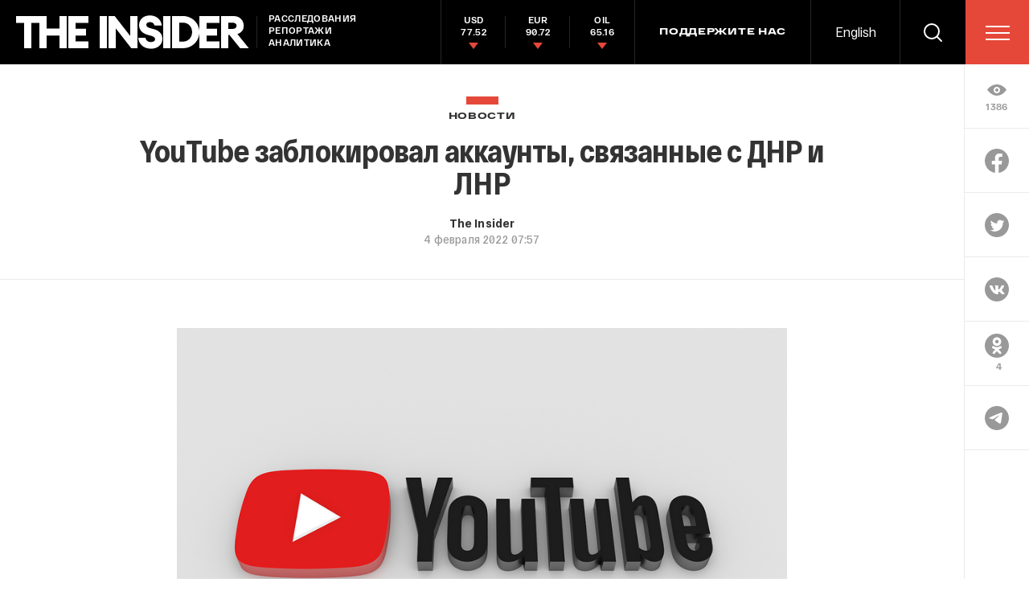

--- FILE ---
content_type: text/html; charset=utf-8
request_url: https://www.google.com/recaptcha/api2/anchor?ar=1&k=6LfXXlQrAAAAAJfFz-T9_R_zHKzorpYdeA7oEl5d&co=aHR0cHM6Ly90aGVpbnMucnU6NDQz&hl=en&v=PoyoqOPhxBO7pBk68S4YbpHZ&size=invisible&anchor-ms=20000&execute-ms=30000&cb=koxrm28kbdx4
body_size: 49662
content:
<!DOCTYPE HTML><html dir="ltr" lang="en"><head><meta http-equiv="Content-Type" content="text/html; charset=UTF-8">
<meta http-equiv="X-UA-Compatible" content="IE=edge">
<title>reCAPTCHA</title>
<style type="text/css">
/* cyrillic-ext */
@font-face {
  font-family: 'Roboto';
  font-style: normal;
  font-weight: 400;
  font-stretch: 100%;
  src: url(//fonts.gstatic.com/s/roboto/v48/KFO7CnqEu92Fr1ME7kSn66aGLdTylUAMa3GUBHMdazTgWw.woff2) format('woff2');
  unicode-range: U+0460-052F, U+1C80-1C8A, U+20B4, U+2DE0-2DFF, U+A640-A69F, U+FE2E-FE2F;
}
/* cyrillic */
@font-face {
  font-family: 'Roboto';
  font-style: normal;
  font-weight: 400;
  font-stretch: 100%;
  src: url(//fonts.gstatic.com/s/roboto/v48/KFO7CnqEu92Fr1ME7kSn66aGLdTylUAMa3iUBHMdazTgWw.woff2) format('woff2');
  unicode-range: U+0301, U+0400-045F, U+0490-0491, U+04B0-04B1, U+2116;
}
/* greek-ext */
@font-face {
  font-family: 'Roboto';
  font-style: normal;
  font-weight: 400;
  font-stretch: 100%;
  src: url(//fonts.gstatic.com/s/roboto/v48/KFO7CnqEu92Fr1ME7kSn66aGLdTylUAMa3CUBHMdazTgWw.woff2) format('woff2');
  unicode-range: U+1F00-1FFF;
}
/* greek */
@font-face {
  font-family: 'Roboto';
  font-style: normal;
  font-weight: 400;
  font-stretch: 100%;
  src: url(//fonts.gstatic.com/s/roboto/v48/KFO7CnqEu92Fr1ME7kSn66aGLdTylUAMa3-UBHMdazTgWw.woff2) format('woff2');
  unicode-range: U+0370-0377, U+037A-037F, U+0384-038A, U+038C, U+038E-03A1, U+03A3-03FF;
}
/* math */
@font-face {
  font-family: 'Roboto';
  font-style: normal;
  font-weight: 400;
  font-stretch: 100%;
  src: url(//fonts.gstatic.com/s/roboto/v48/KFO7CnqEu92Fr1ME7kSn66aGLdTylUAMawCUBHMdazTgWw.woff2) format('woff2');
  unicode-range: U+0302-0303, U+0305, U+0307-0308, U+0310, U+0312, U+0315, U+031A, U+0326-0327, U+032C, U+032F-0330, U+0332-0333, U+0338, U+033A, U+0346, U+034D, U+0391-03A1, U+03A3-03A9, U+03B1-03C9, U+03D1, U+03D5-03D6, U+03F0-03F1, U+03F4-03F5, U+2016-2017, U+2034-2038, U+203C, U+2040, U+2043, U+2047, U+2050, U+2057, U+205F, U+2070-2071, U+2074-208E, U+2090-209C, U+20D0-20DC, U+20E1, U+20E5-20EF, U+2100-2112, U+2114-2115, U+2117-2121, U+2123-214F, U+2190, U+2192, U+2194-21AE, U+21B0-21E5, U+21F1-21F2, U+21F4-2211, U+2213-2214, U+2216-22FF, U+2308-230B, U+2310, U+2319, U+231C-2321, U+2336-237A, U+237C, U+2395, U+239B-23B7, U+23D0, U+23DC-23E1, U+2474-2475, U+25AF, U+25B3, U+25B7, U+25BD, U+25C1, U+25CA, U+25CC, U+25FB, U+266D-266F, U+27C0-27FF, U+2900-2AFF, U+2B0E-2B11, U+2B30-2B4C, U+2BFE, U+3030, U+FF5B, U+FF5D, U+1D400-1D7FF, U+1EE00-1EEFF;
}
/* symbols */
@font-face {
  font-family: 'Roboto';
  font-style: normal;
  font-weight: 400;
  font-stretch: 100%;
  src: url(//fonts.gstatic.com/s/roboto/v48/KFO7CnqEu92Fr1ME7kSn66aGLdTylUAMaxKUBHMdazTgWw.woff2) format('woff2');
  unicode-range: U+0001-000C, U+000E-001F, U+007F-009F, U+20DD-20E0, U+20E2-20E4, U+2150-218F, U+2190, U+2192, U+2194-2199, U+21AF, U+21E6-21F0, U+21F3, U+2218-2219, U+2299, U+22C4-22C6, U+2300-243F, U+2440-244A, U+2460-24FF, U+25A0-27BF, U+2800-28FF, U+2921-2922, U+2981, U+29BF, U+29EB, U+2B00-2BFF, U+4DC0-4DFF, U+FFF9-FFFB, U+10140-1018E, U+10190-1019C, U+101A0, U+101D0-101FD, U+102E0-102FB, U+10E60-10E7E, U+1D2C0-1D2D3, U+1D2E0-1D37F, U+1F000-1F0FF, U+1F100-1F1AD, U+1F1E6-1F1FF, U+1F30D-1F30F, U+1F315, U+1F31C, U+1F31E, U+1F320-1F32C, U+1F336, U+1F378, U+1F37D, U+1F382, U+1F393-1F39F, U+1F3A7-1F3A8, U+1F3AC-1F3AF, U+1F3C2, U+1F3C4-1F3C6, U+1F3CA-1F3CE, U+1F3D4-1F3E0, U+1F3ED, U+1F3F1-1F3F3, U+1F3F5-1F3F7, U+1F408, U+1F415, U+1F41F, U+1F426, U+1F43F, U+1F441-1F442, U+1F444, U+1F446-1F449, U+1F44C-1F44E, U+1F453, U+1F46A, U+1F47D, U+1F4A3, U+1F4B0, U+1F4B3, U+1F4B9, U+1F4BB, U+1F4BF, U+1F4C8-1F4CB, U+1F4D6, U+1F4DA, U+1F4DF, U+1F4E3-1F4E6, U+1F4EA-1F4ED, U+1F4F7, U+1F4F9-1F4FB, U+1F4FD-1F4FE, U+1F503, U+1F507-1F50B, U+1F50D, U+1F512-1F513, U+1F53E-1F54A, U+1F54F-1F5FA, U+1F610, U+1F650-1F67F, U+1F687, U+1F68D, U+1F691, U+1F694, U+1F698, U+1F6AD, U+1F6B2, U+1F6B9-1F6BA, U+1F6BC, U+1F6C6-1F6CF, U+1F6D3-1F6D7, U+1F6E0-1F6EA, U+1F6F0-1F6F3, U+1F6F7-1F6FC, U+1F700-1F7FF, U+1F800-1F80B, U+1F810-1F847, U+1F850-1F859, U+1F860-1F887, U+1F890-1F8AD, U+1F8B0-1F8BB, U+1F8C0-1F8C1, U+1F900-1F90B, U+1F93B, U+1F946, U+1F984, U+1F996, U+1F9E9, U+1FA00-1FA6F, U+1FA70-1FA7C, U+1FA80-1FA89, U+1FA8F-1FAC6, U+1FACE-1FADC, U+1FADF-1FAE9, U+1FAF0-1FAF8, U+1FB00-1FBFF;
}
/* vietnamese */
@font-face {
  font-family: 'Roboto';
  font-style: normal;
  font-weight: 400;
  font-stretch: 100%;
  src: url(//fonts.gstatic.com/s/roboto/v48/KFO7CnqEu92Fr1ME7kSn66aGLdTylUAMa3OUBHMdazTgWw.woff2) format('woff2');
  unicode-range: U+0102-0103, U+0110-0111, U+0128-0129, U+0168-0169, U+01A0-01A1, U+01AF-01B0, U+0300-0301, U+0303-0304, U+0308-0309, U+0323, U+0329, U+1EA0-1EF9, U+20AB;
}
/* latin-ext */
@font-face {
  font-family: 'Roboto';
  font-style: normal;
  font-weight: 400;
  font-stretch: 100%;
  src: url(//fonts.gstatic.com/s/roboto/v48/KFO7CnqEu92Fr1ME7kSn66aGLdTylUAMa3KUBHMdazTgWw.woff2) format('woff2');
  unicode-range: U+0100-02BA, U+02BD-02C5, U+02C7-02CC, U+02CE-02D7, U+02DD-02FF, U+0304, U+0308, U+0329, U+1D00-1DBF, U+1E00-1E9F, U+1EF2-1EFF, U+2020, U+20A0-20AB, U+20AD-20C0, U+2113, U+2C60-2C7F, U+A720-A7FF;
}
/* latin */
@font-face {
  font-family: 'Roboto';
  font-style: normal;
  font-weight: 400;
  font-stretch: 100%;
  src: url(//fonts.gstatic.com/s/roboto/v48/KFO7CnqEu92Fr1ME7kSn66aGLdTylUAMa3yUBHMdazQ.woff2) format('woff2');
  unicode-range: U+0000-00FF, U+0131, U+0152-0153, U+02BB-02BC, U+02C6, U+02DA, U+02DC, U+0304, U+0308, U+0329, U+2000-206F, U+20AC, U+2122, U+2191, U+2193, U+2212, U+2215, U+FEFF, U+FFFD;
}
/* cyrillic-ext */
@font-face {
  font-family: 'Roboto';
  font-style: normal;
  font-weight: 500;
  font-stretch: 100%;
  src: url(//fonts.gstatic.com/s/roboto/v48/KFO7CnqEu92Fr1ME7kSn66aGLdTylUAMa3GUBHMdazTgWw.woff2) format('woff2');
  unicode-range: U+0460-052F, U+1C80-1C8A, U+20B4, U+2DE0-2DFF, U+A640-A69F, U+FE2E-FE2F;
}
/* cyrillic */
@font-face {
  font-family: 'Roboto';
  font-style: normal;
  font-weight: 500;
  font-stretch: 100%;
  src: url(//fonts.gstatic.com/s/roboto/v48/KFO7CnqEu92Fr1ME7kSn66aGLdTylUAMa3iUBHMdazTgWw.woff2) format('woff2');
  unicode-range: U+0301, U+0400-045F, U+0490-0491, U+04B0-04B1, U+2116;
}
/* greek-ext */
@font-face {
  font-family: 'Roboto';
  font-style: normal;
  font-weight: 500;
  font-stretch: 100%;
  src: url(//fonts.gstatic.com/s/roboto/v48/KFO7CnqEu92Fr1ME7kSn66aGLdTylUAMa3CUBHMdazTgWw.woff2) format('woff2');
  unicode-range: U+1F00-1FFF;
}
/* greek */
@font-face {
  font-family: 'Roboto';
  font-style: normal;
  font-weight: 500;
  font-stretch: 100%;
  src: url(//fonts.gstatic.com/s/roboto/v48/KFO7CnqEu92Fr1ME7kSn66aGLdTylUAMa3-UBHMdazTgWw.woff2) format('woff2');
  unicode-range: U+0370-0377, U+037A-037F, U+0384-038A, U+038C, U+038E-03A1, U+03A3-03FF;
}
/* math */
@font-face {
  font-family: 'Roboto';
  font-style: normal;
  font-weight: 500;
  font-stretch: 100%;
  src: url(//fonts.gstatic.com/s/roboto/v48/KFO7CnqEu92Fr1ME7kSn66aGLdTylUAMawCUBHMdazTgWw.woff2) format('woff2');
  unicode-range: U+0302-0303, U+0305, U+0307-0308, U+0310, U+0312, U+0315, U+031A, U+0326-0327, U+032C, U+032F-0330, U+0332-0333, U+0338, U+033A, U+0346, U+034D, U+0391-03A1, U+03A3-03A9, U+03B1-03C9, U+03D1, U+03D5-03D6, U+03F0-03F1, U+03F4-03F5, U+2016-2017, U+2034-2038, U+203C, U+2040, U+2043, U+2047, U+2050, U+2057, U+205F, U+2070-2071, U+2074-208E, U+2090-209C, U+20D0-20DC, U+20E1, U+20E5-20EF, U+2100-2112, U+2114-2115, U+2117-2121, U+2123-214F, U+2190, U+2192, U+2194-21AE, U+21B0-21E5, U+21F1-21F2, U+21F4-2211, U+2213-2214, U+2216-22FF, U+2308-230B, U+2310, U+2319, U+231C-2321, U+2336-237A, U+237C, U+2395, U+239B-23B7, U+23D0, U+23DC-23E1, U+2474-2475, U+25AF, U+25B3, U+25B7, U+25BD, U+25C1, U+25CA, U+25CC, U+25FB, U+266D-266F, U+27C0-27FF, U+2900-2AFF, U+2B0E-2B11, U+2B30-2B4C, U+2BFE, U+3030, U+FF5B, U+FF5D, U+1D400-1D7FF, U+1EE00-1EEFF;
}
/* symbols */
@font-face {
  font-family: 'Roboto';
  font-style: normal;
  font-weight: 500;
  font-stretch: 100%;
  src: url(//fonts.gstatic.com/s/roboto/v48/KFO7CnqEu92Fr1ME7kSn66aGLdTylUAMaxKUBHMdazTgWw.woff2) format('woff2');
  unicode-range: U+0001-000C, U+000E-001F, U+007F-009F, U+20DD-20E0, U+20E2-20E4, U+2150-218F, U+2190, U+2192, U+2194-2199, U+21AF, U+21E6-21F0, U+21F3, U+2218-2219, U+2299, U+22C4-22C6, U+2300-243F, U+2440-244A, U+2460-24FF, U+25A0-27BF, U+2800-28FF, U+2921-2922, U+2981, U+29BF, U+29EB, U+2B00-2BFF, U+4DC0-4DFF, U+FFF9-FFFB, U+10140-1018E, U+10190-1019C, U+101A0, U+101D0-101FD, U+102E0-102FB, U+10E60-10E7E, U+1D2C0-1D2D3, U+1D2E0-1D37F, U+1F000-1F0FF, U+1F100-1F1AD, U+1F1E6-1F1FF, U+1F30D-1F30F, U+1F315, U+1F31C, U+1F31E, U+1F320-1F32C, U+1F336, U+1F378, U+1F37D, U+1F382, U+1F393-1F39F, U+1F3A7-1F3A8, U+1F3AC-1F3AF, U+1F3C2, U+1F3C4-1F3C6, U+1F3CA-1F3CE, U+1F3D4-1F3E0, U+1F3ED, U+1F3F1-1F3F3, U+1F3F5-1F3F7, U+1F408, U+1F415, U+1F41F, U+1F426, U+1F43F, U+1F441-1F442, U+1F444, U+1F446-1F449, U+1F44C-1F44E, U+1F453, U+1F46A, U+1F47D, U+1F4A3, U+1F4B0, U+1F4B3, U+1F4B9, U+1F4BB, U+1F4BF, U+1F4C8-1F4CB, U+1F4D6, U+1F4DA, U+1F4DF, U+1F4E3-1F4E6, U+1F4EA-1F4ED, U+1F4F7, U+1F4F9-1F4FB, U+1F4FD-1F4FE, U+1F503, U+1F507-1F50B, U+1F50D, U+1F512-1F513, U+1F53E-1F54A, U+1F54F-1F5FA, U+1F610, U+1F650-1F67F, U+1F687, U+1F68D, U+1F691, U+1F694, U+1F698, U+1F6AD, U+1F6B2, U+1F6B9-1F6BA, U+1F6BC, U+1F6C6-1F6CF, U+1F6D3-1F6D7, U+1F6E0-1F6EA, U+1F6F0-1F6F3, U+1F6F7-1F6FC, U+1F700-1F7FF, U+1F800-1F80B, U+1F810-1F847, U+1F850-1F859, U+1F860-1F887, U+1F890-1F8AD, U+1F8B0-1F8BB, U+1F8C0-1F8C1, U+1F900-1F90B, U+1F93B, U+1F946, U+1F984, U+1F996, U+1F9E9, U+1FA00-1FA6F, U+1FA70-1FA7C, U+1FA80-1FA89, U+1FA8F-1FAC6, U+1FACE-1FADC, U+1FADF-1FAE9, U+1FAF0-1FAF8, U+1FB00-1FBFF;
}
/* vietnamese */
@font-face {
  font-family: 'Roboto';
  font-style: normal;
  font-weight: 500;
  font-stretch: 100%;
  src: url(//fonts.gstatic.com/s/roboto/v48/KFO7CnqEu92Fr1ME7kSn66aGLdTylUAMa3OUBHMdazTgWw.woff2) format('woff2');
  unicode-range: U+0102-0103, U+0110-0111, U+0128-0129, U+0168-0169, U+01A0-01A1, U+01AF-01B0, U+0300-0301, U+0303-0304, U+0308-0309, U+0323, U+0329, U+1EA0-1EF9, U+20AB;
}
/* latin-ext */
@font-face {
  font-family: 'Roboto';
  font-style: normal;
  font-weight: 500;
  font-stretch: 100%;
  src: url(//fonts.gstatic.com/s/roboto/v48/KFO7CnqEu92Fr1ME7kSn66aGLdTylUAMa3KUBHMdazTgWw.woff2) format('woff2');
  unicode-range: U+0100-02BA, U+02BD-02C5, U+02C7-02CC, U+02CE-02D7, U+02DD-02FF, U+0304, U+0308, U+0329, U+1D00-1DBF, U+1E00-1E9F, U+1EF2-1EFF, U+2020, U+20A0-20AB, U+20AD-20C0, U+2113, U+2C60-2C7F, U+A720-A7FF;
}
/* latin */
@font-face {
  font-family: 'Roboto';
  font-style: normal;
  font-weight: 500;
  font-stretch: 100%;
  src: url(//fonts.gstatic.com/s/roboto/v48/KFO7CnqEu92Fr1ME7kSn66aGLdTylUAMa3yUBHMdazQ.woff2) format('woff2');
  unicode-range: U+0000-00FF, U+0131, U+0152-0153, U+02BB-02BC, U+02C6, U+02DA, U+02DC, U+0304, U+0308, U+0329, U+2000-206F, U+20AC, U+2122, U+2191, U+2193, U+2212, U+2215, U+FEFF, U+FFFD;
}
/* cyrillic-ext */
@font-face {
  font-family: 'Roboto';
  font-style: normal;
  font-weight: 900;
  font-stretch: 100%;
  src: url(//fonts.gstatic.com/s/roboto/v48/KFO7CnqEu92Fr1ME7kSn66aGLdTylUAMa3GUBHMdazTgWw.woff2) format('woff2');
  unicode-range: U+0460-052F, U+1C80-1C8A, U+20B4, U+2DE0-2DFF, U+A640-A69F, U+FE2E-FE2F;
}
/* cyrillic */
@font-face {
  font-family: 'Roboto';
  font-style: normal;
  font-weight: 900;
  font-stretch: 100%;
  src: url(//fonts.gstatic.com/s/roboto/v48/KFO7CnqEu92Fr1ME7kSn66aGLdTylUAMa3iUBHMdazTgWw.woff2) format('woff2');
  unicode-range: U+0301, U+0400-045F, U+0490-0491, U+04B0-04B1, U+2116;
}
/* greek-ext */
@font-face {
  font-family: 'Roboto';
  font-style: normal;
  font-weight: 900;
  font-stretch: 100%;
  src: url(//fonts.gstatic.com/s/roboto/v48/KFO7CnqEu92Fr1ME7kSn66aGLdTylUAMa3CUBHMdazTgWw.woff2) format('woff2');
  unicode-range: U+1F00-1FFF;
}
/* greek */
@font-face {
  font-family: 'Roboto';
  font-style: normal;
  font-weight: 900;
  font-stretch: 100%;
  src: url(//fonts.gstatic.com/s/roboto/v48/KFO7CnqEu92Fr1ME7kSn66aGLdTylUAMa3-UBHMdazTgWw.woff2) format('woff2');
  unicode-range: U+0370-0377, U+037A-037F, U+0384-038A, U+038C, U+038E-03A1, U+03A3-03FF;
}
/* math */
@font-face {
  font-family: 'Roboto';
  font-style: normal;
  font-weight: 900;
  font-stretch: 100%;
  src: url(//fonts.gstatic.com/s/roboto/v48/KFO7CnqEu92Fr1ME7kSn66aGLdTylUAMawCUBHMdazTgWw.woff2) format('woff2');
  unicode-range: U+0302-0303, U+0305, U+0307-0308, U+0310, U+0312, U+0315, U+031A, U+0326-0327, U+032C, U+032F-0330, U+0332-0333, U+0338, U+033A, U+0346, U+034D, U+0391-03A1, U+03A3-03A9, U+03B1-03C9, U+03D1, U+03D5-03D6, U+03F0-03F1, U+03F4-03F5, U+2016-2017, U+2034-2038, U+203C, U+2040, U+2043, U+2047, U+2050, U+2057, U+205F, U+2070-2071, U+2074-208E, U+2090-209C, U+20D0-20DC, U+20E1, U+20E5-20EF, U+2100-2112, U+2114-2115, U+2117-2121, U+2123-214F, U+2190, U+2192, U+2194-21AE, U+21B0-21E5, U+21F1-21F2, U+21F4-2211, U+2213-2214, U+2216-22FF, U+2308-230B, U+2310, U+2319, U+231C-2321, U+2336-237A, U+237C, U+2395, U+239B-23B7, U+23D0, U+23DC-23E1, U+2474-2475, U+25AF, U+25B3, U+25B7, U+25BD, U+25C1, U+25CA, U+25CC, U+25FB, U+266D-266F, U+27C0-27FF, U+2900-2AFF, U+2B0E-2B11, U+2B30-2B4C, U+2BFE, U+3030, U+FF5B, U+FF5D, U+1D400-1D7FF, U+1EE00-1EEFF;
}
/* symbols */
@font-face {
  font-family: 'Roboto';
  font-style: normal;
  font-weight: 900;
  font-stretch: 100%;
  src: url(//fonts.gstatic.com/s/roboto/v48/KFO7CnqEu92Fr1ME7kSn66aGLdTylUAMaxKUBHMdazTgWw.woff2) format('woff2');
  unicode-range: U+0001-000C, U+000E-001F, U+007F-009F, U+20DD-20E0, U+20E2-20E4, U+2150-218F, U+2190, U+2192, U+2194-2199, U+21AF, U+21E6-21F0, U+21F3, U+2218-2219, U+2299, U+22C4-22C6, U+2300-243F, U+2440-244A, U+2460-24FF, U+25A0-27BF, U+2800-28FF, U+2921-2922, U+2981, U+29BF, U+29EB, U+2B00-2BFF, U+4DC0-4DFF, U+FFF9-FFFB, U+10140-1018E, U+10190-1019C, U+101A0, U+101D0-101FD, U+102E0-102FB, U+10E60-10E7E, U+1D2C0-1D2D3, U+1D2E0-1D37F, U+1F000-1F0FF, U+1F100-1F1AD, U+1F1E6-1F1FF, U+1F30D-1F30F, U+1F315, U+1F31C, U+1F31E, U+1F320-1F32C, U+1F336, U+1F378, U+1F37D, U+1F382, U+1F393-1F39F, U+1F3A7-1F3A8, U+1F3AC-1F3AF, U+1F3C2, U+1F3C4-1F3C6, U+1F3CA-1F3CE, U+1F3D4-1F3E0, U+1F3ED, U+1F3F1-1F3F3, U+1F3F5-1F3F7, U+1F408, U+1F415, U+1F41F, U+1F426, U+1F43F, U+1F441-1F442, U+1F444, U+1F446-1F449, U+1F44C-1F44E, U+1F453, U+1F46A, U+1F47D, U+1F4A3, U+1F4B0, U+1F4B3, U+1F4B9, U+1F4BB, U+1F4BF, U+1F4C8-1F4CB, U+1F4D6, U+1F4DA, U+1F4DF, U+1F4E3-1F4E6, U+1F4EA-1F4ED, U+1F4F7, U+1F4F9-1F4FB, U+1F4FD-1F4FE, U+1F503, U+1F507-1F50B, U+1F50D, U+1F512-1F513, U+1F53E-1F54A, U+1F54F-1F5FA, U+1F610, U+1F650-1F67F, U+1F687, U+1F68D, U+1F691, U+1F694, U+1F698, U+1F6AD, U+1F6B2, U+1F6B9-1F6BA, U+1F6BC, U+1F6C6-1F6CF, U+1F6D3-1F6D7, U+1F6E0-1F6EA, U+1F6F0-1F6F3, U+1F6F7-1F6FC, U+1F700-1F7FF, U+1F800-1F80B, U+1F810-1F847, U+1F850-1F859, U+1F860-1F887, U+1F890-1F8AD, U+1F8B0-1F8BB, U+1F8C0-1F8C1, U+1F900-1F90B, U+1F93B, U+1F946, U+1F984, U+1F996, U+1F9E9, U+1FA00-1FA6F, U+1FA70-1FA7C, U+1FA80-1FA89, U+1FA8F-1FAC6, U+1FACE-1FADC, U+1FADF-1FAE9, U+1FAF0-1FAF8, U+1FB00-1FBFF;
}
/* vietnamese */
@font-face {
  font-family: 'Roboto';
  font-style: normal;
  font-weight: 900;
  font-stretch: 100%;
  src: url(//fonts.gstatic.com/s/roboto/v48/KFO7CnqEu92Fr1ME7kSn66aGLdTylUAMa3OUBHMdazTgWw.woff2) format('woff2');
  unicode-range: U+0102-0103, U+0110-0111, U+0128-0129, U+0168-0169, U+01A0-01A1, U+01AF-01B0, U+0300-0301, U+0303-0304, U+0308-0309, U+0323, U+0329, U+1EA0-1EF9, U+20AB;
}
/* latin-ext */
@font-face {
  font-family: 'Roboto';
  font-style: normal;
  font-weight: 900;
  font-stretch: 100%;
  src: url(//fonts.gstatic.com/s/roboto/v48/KFO7CnqEu92Fr1ME7kSn66aGLdTylUAMa3KUBHMdazTgWw.woff2) format('woff2');
  unicode-range: U+0100-02BA, U+02BD-02C5, U+02C7-02CC, U+02CE-02D7, U+02DD-02FF, U+0304, U+0308, U+0329, U+1D00-1DBF, U+1E00-1E9F, U+1EF2-1EFF, U+2020, U+20A0-20AB, U+20AD-20C0, U+2113, U+2C60-2C7F, U+A720-A7FF;
}
/* latin */
@font-face {
  font-family: 'Roboto';
  font-style: normal;
  font-weight: 900;
  font-stretch: 100%;
  src: url(//fonts.gstatic.com/s/roboto/v48/KFO7CnqEu92Fr1ME7kSn66aGLdTylUAMa3yUBHMdazQ.woff2) format('woff2');
  unicode-range: U+0000-00FF, U+0131, U+0152-0153, U+02BB-02BC, U+02C6, U+02DA, U+02DC, U+0304, U+0308, U+0329, U+2000-206F, U+20AC, U+2122, U+2191, U+2193, U+2212, U+2215, U+FEFF, U+FFFD;
}

</style>
<link rel="stylesheet" type="text/css" href="https://www.gstatic.com/recaptcha/releases/PoyoqOPhxBO7pBk68S4YbpHZ/styles__ltr.css">
<script nonce="GDb-rfWDf0TheIPbToWzRQ" type="text/javascript">window['__recaptcha_api'] = 'https://www.google.com/recaptcha/api2/';</script>
<script type="text/javascript" src="https://www.gstatic.com/recaptcha/releases/PoyoqOPhxBO7pBk68S4YbpHZ/recaptcha__en.js" nonce="GDb-rfWDf0TheIPbToWzRQ">
      
    </script></head>
<body><div id="rc-anchor-alert" class="rc-anchor-alert"></div>
<input type="hidden" id="recaptcha-token" value="[base64]">
<script type="text/javascript" nonce="GDb-rfWDf0TheIPbToWzRQ">
      recaptcha.anchor.Main.init("[\x22ainput\x22,[\x22bgdata\x22,\x22\x22,\[base64]/[base64]/MjU1Ong/[base64]/[base64]/[base64]/[base64]/[base64]/[base64]/[base64]/[base64]/[base64]/[base64]/[base64]/[base64]/[base64]/[base64]/[base64]\\u003d\x22,\[base64]\\u003d\x22,\x22IEnCpcO1ZwzDuTxSwqzCnsKBw7QMw6bDicKjaMOnYGPDp3XCnMOHw4/[base64]/ChiJgHHnDqMKQAsK5IcOHAcK2G2Acw7gDeBrDgmzCgcOEwrDDlsOMwr1JIlvDiMO+NljDoTJYNWBGJsKJJ8KUYMK/[base64]/Cr2Qyaz1GDxfDqsOqw6jDh8Knw5BKbMOGVXF9wrTDphFww6TDhcK7GRPDqsKqwoItCkPCpTxvw6gmwpPCmEo+c8ONfkxhw54cBMKKwpUYwo16W8OAf8OQw65nAy/DpEPCucKEKcKYGMKAIsKFw5vCs8K4woAww6LDo14Hw7/DnAvCuUt3w7EfCcKvHi/[base64]/CmBgFw6jCl8KBAEfDlsK+w5XDjcOmwp7CscKRwptywpdvw7nDuHxhwoHDm1wlw7zDicKuwqJzw5nCgSQzwqrCm1vCsMKUwoAtw6IYV8OQOTNuwr7Drw3CrlPDi0HDsW7CtcKfIGZIwrcKw4nClwXCmsOPw68SwpxOGsO/wp3DqsKywrfCrx86wpvDpMOHOB4VwojCijhcSlpvw5bCmlwLHlnCvTjCklbCg8O8wqfDhkPDsXPDo8KaOllYwoHDpcKfwq/DpsOPBMKmwoUpRB3DoyE6wqTDlU8gasKrU8K1dDnCpcOxA8O9TMKDwqNow4jCsVfCrMKTWcK0ScO7wqwbLsO4w6Bhw4DCmMOvW1YLTsKIw5Zlc8KNVD/DjMOVwo5/W8OEw4nCphbCgBY/wpMBwoFVc8KqVsKMFyXDlURSZsKRwpjDn8KDw5vCoMKyw6/Dtx3Cmk7CuMKUwp7Cs8KjwqzCugbDlcKnJcK3ciXDmcORwpXDnsOsw53CpMOowpUnY8Kuwod7HCp2woEhwo4oJ8KBw5LDlG/Dn8Kfw7jDj8OqK3RgwrY3woPCn8KWwqUWOcKbFVTDq8OcwrfDtMO3wrrCvxXDqxjClsO1w6TDkcOlwpsvwrpGEMO/wrklwoBTFcKAwpU4ZsK4w70adMKAwqNKw7dpw6rCjVrDswvDuV3CgcOXAcKswpp9wprDi8OWMcKTGjQBIMK2XFR0dcOKFsK7YMOeGMOwwrjDr0nDtsKGw6bCtizCtxgGSDPCpAA4w5kzw6ATwpLCj1/DqkPDrsONJ8Ocwpx4wpbDhsOqw7bDiVxoVsKvIcKjw7jCk8O+J0FyLEDCn1sAwr/[base64]/DvsORES84w6rDpMKWwps/w53ChW4Yw70yw7Q2R3/Clw1dw4vCh8OCL8KmwpMeKiMzOhfDtsKNMg3CrMOxQwhnwrzCoVxiw47DmMOmD8OQw5vCncO0SDojKMOzwpwDXMOIN1YnN8OKw6fChsOCwq/[base64]/PcOlQcOawqHDssOff8KTw5UfBS4wR8KfwpXDocOEwp5vw7Fww6rCv8KhbcO0wropb8Kewo4qw5/Ch8O4w7xsDMK+K8OVRMOKw7d3w49Fw6Bww5HCjwY1w6fCjcKSw5ljBcKqaj/Co8KaeTHCrHHDt8ObwrLDhwcMwrXCvcO1QsOUYMOywrEAblVCw53DqsOewokRRmnDgsKhwoLCs14dw4bDn8OjZlrDmsOJKR/Ck8OvGBPCn3cxwpTCnCXDgWt4w4dLOsK9Jk9FwqTCosKpw6/Dr8KYw4HDq2NQE8OTw5PCq8K7CVM+w7LDqXxBw63CiVdAw7XDt8O2Kl7Dr0HCisKrIWc1w6bCkMO2wrwPw4zChsOYwoJfw6/CncK7KA58NCcNLsK1w7LCtG0Iw4ZSFnLDpsKsVMODT8KkRx9rw4TDshFbw6/Dkh3CqcOAw4sbWsOiwppBbcKTVcKxw6xUw5jCk8Oaci/CpMK5w7DDmcOCwr7Cn8KUfzxGw7YmaCjDuMKywrzDu8Oew7bChsKrwoHCuWnCmRttwrLCp8O/[base64]/[base64]/Ci8K+P8KLV8KEw5rCgh7CpGfChEUUw4TCk8KqDRRCw7zDqAUuw6pnw6wxwoJcSywow60Kw6tRfxxPeUfDilHDlcOvWWQ3wrk1HwHClnVlBsKbAsK1w7/CvgLDo8OvwrzChMKgZMO+AGbCryVhwq7Cn0fDvsKHw6Q5w4/CpsKkJFvCrBJrwrTCsn1qe07DpMOKwqlfw6bDngAbfcKWw6Vyw6rDhcKPw77DqV0Hw5XDqcKYwp5sw752RsO7w6zDssKkYcOKOsKXw73DvsOnwrcEw5zDjMKdw7lKV8KOYMOhE8OPw4zCq2DDm8KMdjLDrwzDqGgWw5/[base64]/wpjCgW/CgEXDikvCnSsEScO1FMO9wrV/w7DDpwp6woDCmMKXwpzClgnCrgBsNg3ClMOWwqIGeWVpDMKLw4jDpyLCm21nUz/DnsK+w7/CscOXXMOyw6nDjykuwoJ/dmJyLHrDicK3VsKDw714wrTCiwfDlCDDlUBKXcKmQlEMZFlZc8KzMsK4w7LCgiPCmMKuw4NawoTDsi7DkMOYScONXsOFc1EfVVwtwqMsaHvCgsKJflAQw6HDq0RhSMKtVU/CjDDDpnJpBsOhMQrDusOFwoHDmFlLwo3DnyZZEcOtLHkNUA3CoMKBwrRkOS/DjsOQwpzCgsO1wqcow5bDvMKEw7bDgyDDhMKww5jDvB7Cm8Kew4TDpMOHPEPDoMKyFMOPwpUxQsKDP8O+CsKoHW0Qw7cTTcO2NkjDi2rChVfClMOpeDHCsVnCjcOiwofDmFnCpcOOwqpUGUo6wo5Rw64HwpLCucKGTsK1BsKROB/CmcOzScO+YztJwq/DgMK6w7jDu8Odw4TDlMKzw6JqwoHCjsOEU8O2FsONw7FTwrEdwp06SkXDmsOLdcOAw5UWwqdCwoYgDQlMw5FIw499FMKXKnVbwpDDm8O5w6vCrsKnfF/DuC/Dj3zDmxnCv8OWCMOOd1LDk8OUAsOcw4B0CAjDu3DDngLCkzQVwoPCshc7w6jCmsKAwoAHw7hNKwDDpsKIw59/Gn4FWcKewpnDqsKaHsOVFMKewqQeE8OCw6jDrcKoEwNaw4jCqQMXchNmw6PCtMOjKcOFZDnCim1mwqJQGlfCvsKtwop1JhxbCsO4wowieMKNCcKnwp9rw5JqZjrCoktZwp7CicKaMGJ8w6c5wq5vRcK/w7zCsWzDiMOaccOuwq/CgCJcdDfDjMOuwrTCiUnDt1k+w4ttG2nCmsOdwr5hHcOaEMOkC1ESwpDDvUYRw7Jtb0rDi8KGLkRTwqt7w63ClcO8w4I/[base64]/DVzDuSXCg8Olw7nClGpCL8O0w4rDmQs7FkbDmUg1w4BsDMOtw4lNRn3DqcKmSzQWw5N8T8O9w5nDlsOTJ8KOUcKIw5fCpcK5Di9nwrZYSsKBc8O4wojDvWrDs8OIw7/Cr008LsOHDjbCiyw4w7tiWFtzwo/DuE1bw4nDosO6w6gUA8KMwr3Du8OlK8KPwr/CisO8wpTCm2nCrThXbnLDgMKcGH1swrbDicKXwpFnw7bCicOFwqTClRVjU3wIwoURwrDCuDYAw6Y/w6UIw5vCi8OWXcKINsONwpfCscK+wq7CoXlEw5TCl8OSRSA/N8K9ChHDlxPDlgrCqMKQYMKaw7nDn8OYeAzCv8K4w7YkEcOPw4zDnFzCr8KZMXrDtzLCnB3DmnPDisKEw5hMw7DCvhbCp1dfwpofw4Ryb8KrJcOzw5ZEw7towpPCjA7DqjRIwrjDsgXCuA/[base64]/DlsOqw6PDqsOVTGoTOERpE0UHK8OKw5PDmMKQw61rM3g4GcKKwrg/ak7CvwlEYGTDlyRQAkUgwp7DucKaAShtw55rw5lYw6LDq1XCqcOBSn3DicOOw5d6wpQ1wpAgw4fCsBBFIsK7Z8KDwrV0w5I/QcO5RDJ6I0PDjA7Dk8OXwqHCunpVw4rCvVzDnMKZO3LCisO/M8OUw5IdM3zCpn5QGkrDsMKtesOSwoN7wrl5BRJRw6nCk8KdHsKDwqZWwqXCi8K4FsOCCjtowoZ4csKVwoDCvRXCoMOMY8OPd1TDgGJWBMOMwoREw5vDvcOdJ3JiKl9JwoYlwr8gP8Ouw5gdwpbCl0pjwpnDjWJgwo/[base64]/Cg1lJwosnwqAYEMOXwrLDnyHChkope8O2TMO+wocrJzU6Dn53ccK0w57DkxTDvsO2w47CiXEEejYPHUshw5lVwp/[base64]/DhsKewrZxDw4CDsKYXFFWw4Ipw55rcsK4w4lEWFbDjsOawpXDlcKNZcOGwqlsAyHCh3XDgMKHFcOawqHDv8Kew6fChcOGwpvCs2JPwq4/JUPCoxENYknCjGfCg8K2w4TCtGY4wrZxw5svwpkPUsKESsOTPTDDicKrw7ZdCCdFZ8ONMxsQT8KIwo5uM8KtAsOXecOlKS3DqHFBa8Kpw7Jdw5jDqMOpwrLChMKpEicmwqlvB8ODwoPCrsKfMcKMLMKIw5xdwpoWwrnDpQbDvcKmIDkQV17Dv2nCvGsnZVh2Q3fDoD/DjX3CisOTdwglTMOawq/DvVHCiwTDssKNw63CmMOYwq4Uw7NyBinDiUbCpi/[base64]/PWMfM8K1woN4w6Evw6vDlRonw59iMMKvdx3Cm8K2CcOfaGLChTHDiE8oCTIrIMOKLcOIw7A4w4V7O8OcwofDl0spI37DkcKRwqN1KMOEMkTDlMO6w4XCpsKiwo5vwrVRfSVZFlHCvijCnEbCk3zDjMO2P8O7E8K8VUDCmsODDD/DmG82d1vDlMK8C8OdwoIjPkkhYsODS8KGwqhwesObw6bCnmYLGg/CnjR5wo4QwoPCo1XDgC1vw7ZFwpvClkPCmcKOFMKfwqjCp3d+wpvDlUF7cMKjcWI3w7NVwoRWw59Dw65Ma8OwBcO0VcOMPcORM8OdwrfCrEzCvE3Ck8KJwp/Dr8KFcWfClE4MworCmsObwrbCksK2KhBAwrt1wq/[base64]/CtTBCwo11cDUhwpLDk8O0w6zCqsOMw6huwo3CsAV+wpXDjcOaw4jCmsOCGD5aHMO1XC/[base64]/CsMO2bMOzwpPDgsKtWhDClMKnXQzCocK5wrPCicOowqJpbcKkwrNrOhXCgHPCp2fCj8OjecKZfsOpfkxZwovDsjc3w5DCiiZ9AMOjw5M8G2AXwojDjcO9OsK3LRk8cG/DksKTw7R4w4zDoDDCiHDCtC7DlVshwo7DgMOww7UsHsKow4PClsKYw4EQa8Kyw4/Cg8O+U8OqR8ONw7sDODRawovDqUHDicKoc8O1w45JwoJNHsKpeMOAw7Bjw40rRy/DrSBpw4fCsj0Uw6ckPifCmcK9w4DCv3vCjgVybMOKVyLDoMOmwqPCs8K8wq3Cv1oSE8OwwpttVibClcOSwro2NjANw6bCjMObD8ONw554XCfCscKawo0iw61BbMKgw5/DvcO8wrzDssOpTizDo3R8Ck7Di2d5ZRQxVsOlw6V4Y8KDb8KjRcOVw5koZcKCw6QeMsKCV8KjQF8aw6HChMKZTsObexEfSsOuRMO5wqzCuCMjVA8xw4cawqrDksOkw4UPUcOhFsOcwrEVw6DCj8KPwoBQVsKKTcKaGy/CqcKzw5dHw7ZXand1b8K/wrwfwoIowpwGccKEwr8TwplrGcOMJ8Omw4Efw6TCq3LCvsOPw5LDtcO0HRoiKcOoajPCu8KJwqF1wpvCt8OuE8Kzwp/[base64]/DmMOHwp4Vw7nClMKrwqDCscOPeAsfVQXCmMKPHcK3Jx3DoF9oMF3CqVhww5nCnHLCh8OAw414wq5AIhs4bcKrwo0kGXMJw7fCiDN4wo3Di8OQKWY3wqNkw7bDmsOyRcOSw4HDvDw0w43ChMKkPHfCqMOrw6DCnzVcPlp0woNRSsKCDX/ChSjDs8KAA8KFAMK9wovDihDDrcOFasKNwrbCgcKYI8KZwqxjw63CkTpVfMKOwqRDJ3bCjGbDgcKiwofDr8Oiw7BYwr3CnFdvPMOcw45IwqR7w6xLw7TCr8KSNMKKwoPCtsKsWXhqcATDu35OCsKIwpscdmo5U23DgmLDmsKiw5QXNcK/w5Qcb8Onw5/[base64]/CpMKAQBIMC8KowoB5wr/[base64]/[base64]/Dq8KXO3TCjsOCwqbDjMOJw6zChMOww65Ww6fCssKKI8OEO8OcXi/Dn0rChMKHSDbClcOqwoHDqMOBOWYxEEYrw5tFw6NLw6YNwrZtBGvCqGbDiTfCjnlwTcO7FA4FwqMTwoDDjWvCocOZwq5GcMOkfAjDrUTCgcKyXw/ChW3CuEYXfcO6BSM+Yw/DtMKfw69NwqU/[base64]/DhWPDoAvCjEfCoQzDjMKOFj3DrQpwGFTCucOrw6TDn8OlwqbCuMO/wobDmBhUZyNHwrrDsRZ1FF80AXEBdMOtwqrCrD8EwqrDgC81w4BaRMKwDcOJwq3Cp8OXaAXDv8KRJHA+wr/DtMOnXiEbw64qVcOKw47DtcOpwoVow49nw4bDhMKyJMOqeFEyM8K3wrYVwpLDqsKEcsO1w6TDr3jDr8KddMKOd8Kkw69dw5PDpBxaw7bCjcO/w73DjALCisOFZsOpGXNvYG8Vc0BQw61nIMOQKMOvw6bCnsOtw5XDtRXDgsK4IWrCgHjDpcOnwp5qSDIKwp4nw5hSw5TDosKKwp/CocK/RcOkNWsEw54GwoJvwr0ywqzDpMOXS0/Cr8KBbjrClDLDqlnDhMObwrvDo8OjWcK9FMOQwponbMKVA8KmwpA2clvCsG/[base64]/w5ZWw7HDjRhlwo/Dg8OXT3nCiidWMTgBwq5oMMK+cwkAwpt/w6bDs8OoNsKdQ8KjdBDDhsOpfRnCj8KLDXwQIsO8w7bDhyrDnmojHMORbULCtsKjeD40fcOYw5zDtMOSGmdcwqnDljLDpMKdwp/Cr8O6w6lvw7XCvhQjwq0Mwpltw4JiRSjCt8K+wrw+wrlbFkICwq0jEsOJwqXDtR9fH8OvS8KJEMKew4fDmcOTJcKSccOxw5DCtDDCrQLCkBfCicKXwq/[base64]/[base64]/[base64]/Dq8OYGcKjwpBFV8KYMsOATmp2wojCvhDCqBTCrS3Cv2PDqyhFeTcLB25dwpzDjsOow7djDcK2TcKbw5jDuGzCucKkwqwsLMKsf1Ahw74Mw59CE8O/OwUSw4YALcKtbsOXXF7Cgk46eMOxMnrDmDFdY8OYOsO0wrRUS8OWasOQVsOxw7tqWjQqSRrDt0zChgjDrGRVCgDDv8KKw6jCoMO6HDLDp2PCl8O4wq/DiAzCmcKIwox/VlzDhUtWa1TCg8KPKTg2w7LDt8KmQkgzbcKRcjLDmcKiQjjDh8KNw7QmHEV7TcOpecKUTzVtPAXDvHbCjXkjw43DssOSwqZ4X13CtU50ScKfw4DDrmnCg0nChMKJLMKUwp83JcKEfVluw6RrIMOEMh1nwrjDgmkyZkNZw7/DgnEjwoAYw54QYQMLf8Kmw7dBw4xqT8KDwpwGcsK9HsK8DijDhcOwXlBrw4nCgsOHfi0KK27CqsO1w7Q8VjQFw7FNw7TDvsO+KMKjw60ywpbDuXPDtcKBwqTDi8OHbMOZcsO1w6LDvsKDR8KqNsK7wqrDh2HDi2fCo0R4EyjCuMOQwrfDlz/DrsOZwpd/w6jCllAGw5HDkBMjUMKfZFrDmXTDkWfDtgnCjsKMw5sLb8KSNsOJPcKobMOFwrzCgMK3w4pGwpJZw79/[base64]/[base64]/[base64]/[base64]/M2QBIMKvw4fDkBrCqTjDhAs9woc5w6bDsTLCkXNpZ8Ozw6rDkn7DpcOLDRHDgBNMwobCncO4w5BJw6YuecOsw5TDlsOPNDxYZBbDjRNTwphCwpFxW8OOw73Dk8ORw7cKw5seRCo1Zl/Cg8KbABvDp8ONYcKZdRHCuMKIwpnDrcOFaMOXwqUEElQvwqzCu8OgV3zDvMOjwoXCnMKvwoMqGcORYFwteFpWPcKbbcKqasOVUB3CpQ7CucOtw6JddBrDicOdwonDujlHdMOiwoBWw7Bpw6kawp/[base64]/[base64]/DhsO0VmPDondPwpLCgDsWN2YAKsK/WsKbWGxGw7rCsnlOwqvCjyBFBsKMYxbDlsOrwokkwqUPwpk0w4jCg8K6wr7Dg2DDhVdvw5syU8OZa03Dp8OuG8O8VjjDiQYGw5bDj2LCgsOew53CrkBZEiPCl8KRw6prWsKIwo9OwqfDs2bDnQ0uw7kYw7o6wqHDgy5aw44iNcOKVxpDcgfDkcO/aCXCqcOmw7pLwqBrw7/ChcOiw7hxVcOdw6EcVRzDs8KQw64Zwq0iVcOOwr1TC8KGwoXCjkXDrXXCpsOZw4kDSWs3wrtgW8KUNHQLw4A4KMKBwrDCuUpjO8KgVcKUecO4SMO4DXPDiEbDjMOwYcKNU181w6d+JjjDuMKrwrIrScKYL8KSw6/DkhrCgz/[base64]/[base64]/[base64]/DrkrDlsKpw5bDhAcrCEEhw4zCrsOpNVtFw7cBNH8HFiDCjRUcworDscOHHmdkXU8Iwr3CuAbCl0HChcKawozCpSJ7w5hgw4UmCMO1w4bDulpnw7sKPGd6w7EDA8ONDD/DiQUdw7Ezw7bCkEk5LClxw4kfUcOsQlgCK8OKBsKjIzBtwqfDvMKbwq9aGnXChxnCs2LDv3VjTTXDsj7Dk8OjJsOaw7IYZBM5w7QWADbCkBF1XRsuIUJbWghJwrIWw483wogYN8OlKMOIdxjCoiB6bizCm8O7w5bDiMO7wrQnbcKrRB/CqHXDiBNKwpRMAsOBdgMxw7Aswp3CqcO3wp5LX3cQw6Una07Dm8KeWREJO19nERVBZ2kqw6NKwpPDsSo3w4lRw7IGwpVdw5o/wpwxw7ESw4bCswHCkydgw4zDqHtaNUMSc1AdwqE+bRYNCFnCisOdwrzDqkTDsj/DlwrCtCQTAXgsWcOSwpnDhgZuXMODw4VrwqjDhMOnw5Zfwq1xLcORQMKyGCrCocOEwoN3MMKTw7tqwobDnHLDr8OsAxnCtFUIUgrCuMO8X8K1w4UZw67DgcOAw4fDh8KkAMOnwoFYw63CojjCqMOJwq/[base64]/Co8KlwocYwqs9wqZww5dhw7xlw6gaXScRwpDCuyXDmcK1wprDhmN7AcOsw7bDlMKpPXoSFS7CrsK5fSXDkcONd8O8wobCox08K8KFwr0BLsOJw4BTacKHFsKHe1JqwqfDpcKowrPCh3UTwqNXwpHCrzjDvsKqZl5Jw6UMw6VULxnDosOPXk/[base64]/DhAHCtcKoFjfDinoFRcO6w5cWMsO3ZcOzw4gUwpbDikLCiyk5w6nCicOFw4sOQ8K5OSktGMOMGQPCsTzDn8O+MiABZ8KQRiAIwo5OZXfDvFAUFVHCsMOCwqAiRGXChETCo1LDv3Yew7ZJw7vDvsKbw4PCmsKlw7vDo2/CoMKgJWTCpsO2BcKXw5M6GcKsQsO3w60Gw6I8azPCkhHDhncfdsOdLk7DnTfDvHYAfVJxw75fw7FAwoZVw5PDu23DscOXw75QZcKFex/[base64]/K8Ouw6pFdMO6w4DDlMK0wrtrBToVwqnCiMO2PRZUTxfCtzg5NcOuLMKKC2dzw53CoAXDh8KOLsOgVsKXZsOfVsKvdMOMw7lQw49Ae0PDpj01Dj/DggvDqCwlwq8wUjdLa2IcOifCrMOXQMKAGcK5w7LDnTvCqQjDlcOdw4PDrShSworCo8Ojw5MMBsK+bsO9wpfCkCvCiCDCgSgETsKocVvDiztdPsK4w5kyw7UBZ8KaJBAuw5fChRlKeEYzw7zDhsK/B2rCicOdwqTDmcOHw6s3FEFFwrzChMKgwpt8OsKUwqTDh8KVLMKNw57ClMKUworCsGEeMMKmwph9w7RyG8K9w5fCncKmbB/Cs8KYDyjCosKBXyvDmsK7w7bCpCnDo0bCncOJwpIZw4PCp8OfdELDkRnDrGXDmsOyw77DoDXCtTBVwr9+f8OnR8KjwrvDsBXDqzbDmxTDrEp/JlMnwqc4wqbDhh9rTcK0DcOFw4EQdS0CwpgjWkDCnjHDm8Ofw57DpcKwwoRXwokvw6wMeMODwpZ0w7LCqcKEwoEOw5vCvMOEfcODYMK+G8OiCWojwoghwqZgG8O8w5g5B0HCn8KjZcKQOirCjcOyw4/Dg3/CtMOtwqRJwpUjw4A7w5nCpxhhG8K8bWFZBcKYw5peGj4rwrLCnBvDlgdcw7rDhUjDsEnCp0xEw6Q0wqLDpXwLFGbDnkHCtMKbw5Z/w59FE8Otw4rDsznDkcOxwptTw7XDo8K4w6jCoAXCrcO2w4U/[base64]/DrSQOw6jDi17CsMKKWGTCs8ObSik7w49ww5JZw5FEW8KAQsO6JH/CsMOpCcKbbi0aesOkwqg1wp1VGsOKXFcwwrDCkGoSJ8KyEVXDkRDDs8KAw7LDjSdCYsKdLsKgIjrDusOPMnnCjsOEVGLCssK+Q0/DpMKpCSPCoifDtwXCrRXDvHvDhj8swqbCnMOiUsO7w5g9woxvwrbDvMKTU1lwMgt/wqHDk8OEw7RcwovCt07CtTMNAGrCqsKaQB7DtcKPJGzDt8OfY0vDhnDDmsKWDT/CtRvDscKhwqUqbcOwKG1hw59vwrTCmsOhw5xUWCA2w73CvcKbfMOQw4nDkcOmw6Ikwrk/d0MZOQ/DnMO7Q2bDnsKAwpfChWbCkknCp8KvK8KOw45aw7bCmHV0YTsLw7zCtT/DhsKswqDDlmQWwrxFw7xGZMOJwonDtsOEBsK9wotnw4x8w5kWekh7FzDCkFbCgVPDqMO5PsKoBC8Mw49oMsKyQDVAw7zDjcK9XyjCh8OVBn9nSsKSEcO+EUrDikEew59jHEPDlUAoKm3ChsKQPcOfw6TDslM3wopdw6M6wofDiwVaworDkMOtw5N/wqDDicOGw5QKVcOGwoDDswcZJsKSD8O9DCEWw5RkeQfChMK2UsKZw54/S8KNBn/DqXLDtsKgwpPCmMOjwol9KcO3SMKYwoDDrMKUw7xsw5vDujjDsMK+wr0OZCRrHhMQwoXCjcKpdsOccMKZInbCrQbCt8KGw4ogwrkgFcOcexZRw6fCrcKNbHdeewXCp8KVUlfDl1dDQcOQGcKlXTgnwqDCi8Osw6/CuAoDXsKhw77Cg8KSw6kHw5Npw6l+wr7DicOGAMOhOcOKw6QVwoQqGMKwNDcpw5jCqGIBw77CqBA8wr/[base64]/[base64]/CrcO6d1l2SjIxwrfDqsOCCALChEHDll1eVMO4XsKcwrMQwprDh8OFw53CpMKGw6ByGMOpwr9JbcOewrLCh3/Dl8ObwoPCtyNUw63DnGbCjwbCu8OcVy3DpERqw4/CoFIcw57DsMKwwofDlzfCvcOdw5Zewp/[base64]/Djj3DoMOJwr7DlxctUsO4wopgBMKuwrjDrUlVTwzDpG5vwqTDrcKPw5VcfwjCuydAw5XChXAJAkjDlE1Ja8KxwqwhFMKFdQx2wozClsKvw77Dh8K5w5zDomjDn8OFwp3CunfDu8OGw4XCkcK9w754Fg/DiMKIwqPDssOEIwk1BnLCjsOmw5oGLMOhfMO4w656ecK8w4V9wpjCvMOxw7zDj8KDwp/ChFPDiz/Ci3rDm8K8fcKkasOKVsOfwpXDu8OvCmfCtGFZwqUCwrhCw7TDmcK/[base64]/BBrDpS1yw5PCrXchw4kaOyZsw7Vww5New77CtsK6TsKSUhgtw7wUFsKEwrzDhcOnMD/[base64]/Cn8KnwpQOwqnDgsOlS8OLw6V3w6F+dywtKBIawo/Co8KDXwHDmcKuCsOzBcKHWHnCg8OTw4HDjFQdKBPClcKTAsKOwokaHzjCsGo8wpfDvTPDsSLDosOxEsOGSFnChiTCly/Do8O5w6TCl8OQwo7Dji8rwoLDgsKbPcOaw65ZQcKeQ8K1w6EUA8KTwqNHWMKCw7PCmAYLJkTCmcOpYCxyw61Xw5fCtsK/JcKkwo5Yw6/Dj8OZB2EiCsKYGMO/wqjCtkXCoMKRw6rCvMOUNcO4wp/DlsKRLyvCvsKcIcKQwoFYLU4fNsORwohhKMO+wpLCmQvDicKeGgnDlXPCvsKdLcK6w5zDrsK2wpZCw7ULwrAswockwojDg3ZLw7LDp8O6YXlKw7ATwoVAw68Vw4sfJ8Klwr3Duwp1BcKDBsOmw5PDq8KzFg/Cr3fCrMOYPsKnWVrCnMOHwqrDtMODUyLCqEpPw6Jsw73Dh2EPwqIMZVzDnsKZWMKJwp/[base64]/d03CuWnCsFB/[base64]/DoMOWZMOLe3TDnAE3IMOTMTgQw5nCkcOkVRzDuMKxw55EYg3DpcKpw6XDisO0w5laOVfClSnCjcKlJydRFcOFQsK1w4vCt8OvG1Qkw50Iw4/Ch8OLcsK1Q8O4wrMuTCbDoGwNdcOgw49Sw6vCq8OsS8K+wofDrCJkUG/DhcK9w47ChyXCn8OVfMOfecOZaWrDscONw4TCjMOowpDDn8O6JRTDsGhGwqkrZMKmO8OkSibCuAEOQDYQwprChk8idRBif8K1GMKjwpUhwpBKQcKwMB/[base64]/[base64]/UMKDw6HCgcKBw7jCpRrCocOmVgZ1e8OKN8K8XgZCUcO7KCPDlcKgKigBw6EnUmxhw5DDmMO0wp3Dn8OeT2xKw6MKwp4Fw7bDpTUxwpQIwpjCjsO1TMO0wo/DkXbDhMO2HSEYScKaw5HCiUkLaTnDqXDDszoRworDhcOCYhrDlAk4A8O6wr3DklXDtsO0wqJpw7htOV83DUR1w5DCqcKFwpgeGUTDiw7Dj8Oyw4LDvijDqsOYcjjDg8KdZsKFV8KRworCuwbCncKEw57CrSzClMOIw4vDlMORw6hXw4sKOcKvEQbDnMKdwprCjz/[base64]/DqDtBw7lIwo5fQcOlc1sbwodVNMKEw68HNMKxwq/[base64]/Cg8Kawo7DsDIvwqPCisKAw695C8Kzwr10w5bDoFnCuMKlwpLChlIdw5RBworCkg/CrMKiwohuWsOlw6DCpMO/dVzDlBdGw6nCvG9hKMOzwqoBV2TDs8KeWULCu8O2UMOJScOIA8KrIV/[base64]/[base64]/DhWRqIWDCtH7DlTNrw4ZOwqfDjVIJw7HDo8KIwrg4TXDDk2nDo8OCBlXDsMOvwos9P8OOwpjDqyIXw6gVwp/Cr8KPw4wOw6RgDnDCuBMOw4xSwrTDucKKCD/Dm2slBRzCh8OcwpkrwqfCgwfDhcOxw7zCsMKAD3AawoJlw4cZMcOhUcKww6HCrMOBwrDCqcOww4g8aU7CmkFRJkQUw792AMK0w71JwoBowpzDmMKEcsOYCB7Cs1bDo3LCm8OZZkwQw7/Ct8KPXx3DpQcewqjCrsKBw7DDtU8fwrYjM1PCpcOiwoJCwq9uw5sNwq3CmDPDusO+UB3Ds0YmCyjDr8Odw43CpMK9QFlRw73Dq8O/[base64]/CocOfw69Pw7zCq8OrwpLDlsOmVTrDpEfCoE4ycCpnG0fCvcOTccKeZ8KnMcOjN8OKWsOzLcO7w63DnBxwRsK0RFgrw7PCsgjCisO/[base64]/Dj1wbwq4Ywq1+wopBTcKfw4VSKR90BSXCk37Ds8O9w5LCgxDDrsKaHTbDnsK+w4fChMOnw5zCocKFwogywoUYwpB1eCB+w7QZwr1Two/DlS7Cln1gPQUhwprDihl9w7HCpMOZw77Du0caDMKgwo8sw7DCpMOsQcOmLRbCvRHClknDqRoHw5IewrzDmRxqcMO2a8KPLsKCw6h7J39VG0bDrMOxb08DwqTDj2PClhjCk8OQbsKpw5ANwoFgwqkiwoPCk3zChlptfR1vXFHChkvDuB/DgWRyG8Oew7VUw6/DkXTCs8K7woPCsMKcRkLCgsKTwp0nw7fCvMKdwoxWKcOOWcKrwqbChcKvw4k+w4Une8K+wo3Ch8KBCcK5w7FuT8Kcw4ovdwbCtm/DocOVKsKqSsOQwo/[base64]/CqcO8SXPDujNWw5FUwqYgKgzCvSsmw4jCsMOwwoMyw7wCwovCtF9zacKWwp0Ewq8GwqwiUA7ClQLDnnZGw5/CrMO3w6rDoFk9woB3FhXDjDPDpcKsesOuwr/ChTXCmcOiw408wrQOwpR1UF/CoVcPcsOUwp0geU/DpcOkwoh9w7V9HcKtdMKDLgdUwosUw6lSwr8kw5tFwpAfwpzCrcKXLcOMA8OowoRVbMKbdcKDw6tHwoHClcO/w4jDj1/Cr8O+RQhCLMOwwpvChcOGbMOvw6/Cilsywr0Iw61Xw5vCpnnDmMKVScOcXcKWS8OvPcKaLcKpw7HClGPDmcK4wp/CmGfClRTCow/CgFbDnMOOwoQvSMOCHcOAfcKRw7Qhwr9ywpoTw6Z2w5gEwqQvBnlJCMKZwq0KwoTCpw90PjYZw6PCjEUjw7cdw6IQw7/Cu8O0w6vCnQBAw5ELAsKsZsKmSMKif8O+F03CkgQZdgVaw77CpcOsccOuLRDDkMKKbMOQw5dYwoHCgGbCh8Ofwr/Cuk3CpMKSwqXCiF/DjmPCk8OXw5zDo8KeBMOZUMKrw7BqJMK+wqgmw4jCtcKZeMOOwqLDjH99woDDkBABw6l0wr/[base64]/[base64]/Cs8O7w7RYPngFXHbDj2hTUDjDmiDDnzNrdMKSwq3Dk3DCrU5dMsK+w7JREsKtRgrClMKiwp1uf8K8OVPCisO3wqLDk8KNwp/CkRbCpFkzYjQEw6jDn8O1EsKXTU5WLMOkwrUkw5/Cs8Ozwp/DqsKhwozClsKXDlHCpFgCwpVFw5rDhcKjPhvCrwFpwqoswpnDksOqw43CpXMYwpbCkzMMwqRWK0vDl8Khw4XCrMOXABVieVNtwpHCrMOnEFzDkAV1w4/Cv3JgwrfDtcK7RFHCnRHCgmbCnz3Cv8K3acK2wpY4VMK7ZcO9w7AGZMKdw605RsK9wrFJUEzCjMKuJcO/wo1lwpx8TMOnwpHDq8KtwpPCoMO5Byh/eHR7woAuB3/CoWsmw67CoWFyTlTDi8K8By4nOG/DvcOAw7A6w6PDqk/[base64]/DrEQQwptIM09qw6RdwrzDn8KlAjfCqErCo8Kcb0LCgnzCvsOlwpUkwq3DncOvdkDDlXcmbzfDqsO+wpnCu8OVwpt/[base64]/DgsOIwr8Vwo1uGWckKSprf8O5w6EnTVkPwrV9BMKuwo7DjMOzaw/DqsOJw7RbKQvCshorwo14wpxIPMKZwpnCuzgUQ8KYw7Q9wqTDiwvCkcOeD8KkE8OOIWzDvh/[base64]/[base64]/DsUNNw74yRCE1XcK1KsOXIsOlwrnDucKjw7vCicOWGkgWwq4aM8O+w7XCpXMoNcOiU8OfTsOzw4rCiMOkw4DDo2MyFsKtMsKiSmo6w7rCqcOgNsO/Q8KQTGsAw4zCiDE1CDc0wpDCvzbDvsOqw6zDm3bCtMOueyHDpMKEOMK4wonCmFJjBcKBLMOEdMKdT8O/w7LCoGDDpcKVeHxTwopPVMKTHSw1WcKrcsOjw7TCuMOiw4/Cn8OpKMKeRzFQw6fCiMKRw7ljwpTDpn/CjcOhw4fColbCkErDi1ErwqDCrnttw5XCgTPDhHRDwoTDvHXDpMOeVxvCocOIwqo3U8K8IWwbHcKEw6NBw7HCmsK4w6jCiEwYccKrwovDtsOMwqwmwqMRa8Ooa2XDpzHDosOSwpbDmcKyw5NEwoXDhGHCoHrCqsKsw4M4XGtXKAbDjEHDmwvCgcK2w5nCj8KVDsO/ZcOBwrwhOsK4w5Zuw5p9woRgwrh/JsO8w6DCvT/Cm8KfUmgGLcK+wonDuA8JwpxuUMKoLcOyLz7Co2tvF03CrBFcw4gZJcOuDcKOwrrDjnDClWfCoMKmcsKqwpPCu2fDt03Cr1fCrz5vDMKnwozCtAAUwrliw4LCiVZfAHAJPBhRwp7DvA\\u003d\\u003d\x22],null,[\x22conf\x22,null,\x226LfXXlQrAAAAAJfFz-T9_R_zHKzorpYdeA7oEl5d\x22,0,null,null,null,1,[21,125,63,73,95,87,41,43,42,83,102,105,109,121],[1017145,826],0,null,null,null,null,0,null,0,null,700,1,null,0,\[base64]/76lBhnEnQkZnOKMAhmv8xEZ\x22,1,0,null,null,1,null,0,0,null,null,null,0],\x22https://theins.ru:443\x22,null,[3,1,1],null,null,null,0,3600,[\x22https://www.google.com/intl/en/policies/privacy/\x22,\x22https://www.google.com/intl/en/policies/terms/\x22],\x22hw7TZl91MtJwDDH7g2iko6g9OzzBg1D+1tmY0BVa+rQ\\u003d\x22,0,0,null,1,1769068162335,0,0,[51,110,129,72,25],null,[67,213],\x22RC-d_IfgI7kGFebwQ\x22,null,null,null,null,null,\x220dAFcWeA6gOVjsXO-p6Zg5nx99r8ZzGLYfC72Dq7jcE5UieA7NC4d4mnySiLespTYEpARp0FRjIeIRXOTRfGx9vwN_WosmHK2tAw\x22,1769150962418]");
    </script></body></html>